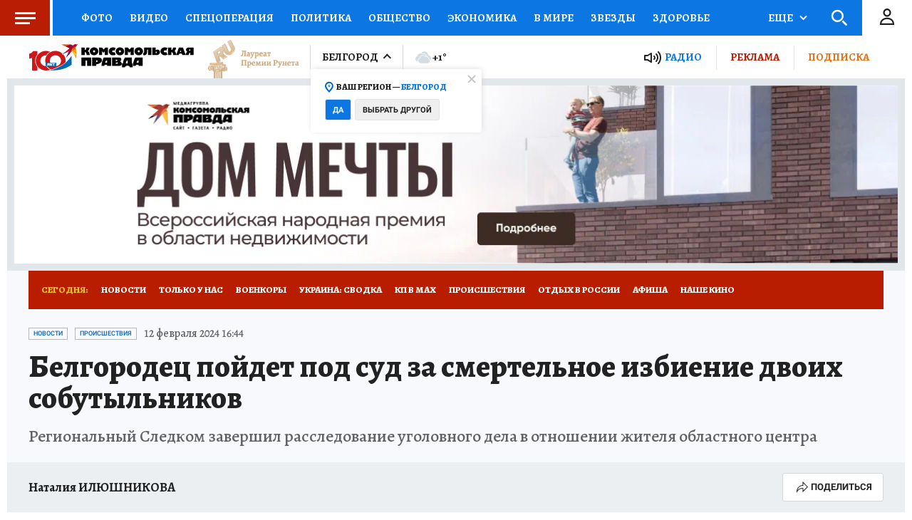

--- FILE ---
content_type: text/html
request_url: https://tns-counter.ru/nc01a**R%3Eundefined*kp_ru/ru/UTF-8/tmsec=kp_ru/189478984***
body_size: -72
content:
24B37C17692E89F2X1764657650:24B37C17692E89F2X1764657650

--- FILE ---
content_type: text/html; charset=UTF-8
request_url: https://tech.punchmedia.ru/sync/?pn=_pm_&pu=9vjhwaxzl9s0t02i8i3txbr4ntxu9lcxgwh&pt=30
body_size: 427
content:
{"pmg":{"pu":"dA6KmJx1hOZ2"},"_pm_":{"pu":"9vjhwaxzl9s0t02i8i3txbr4ntxu9lcxgwh"}}